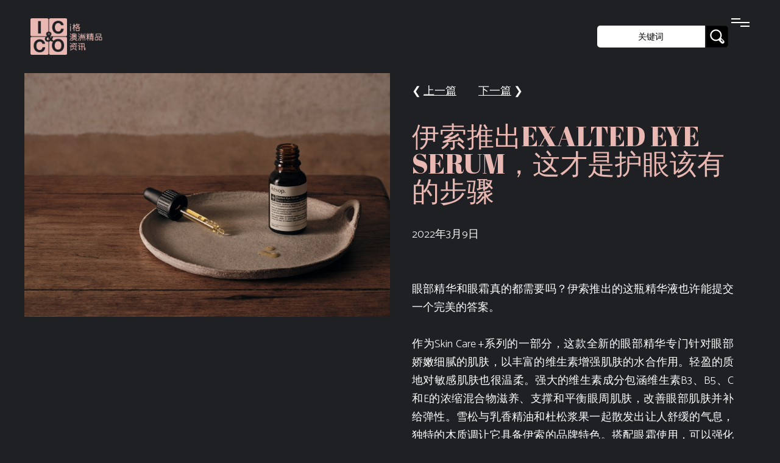

--- FILE ---
content_type: text/html; charset=UTF-8
request_url: https://icco.com.au/cn/news-detail.php?Proid=375&Title=%E4%BC%8A%E7%B4%A2%E6%8E%A8%E5%87%BAExalted-Eye-Serum%EF%BC%8C%E8%BF%99%E6%89%8D%E6%98%AF%E6%8A%A4%E7%9C%BC%E8%AF%A5%E6%9C%89%E7%9A%84%E6%AD%A5%E9%AA%A4
body_size: 4442
content:
<!DOCTYPE html>
<html lang="en" >
<head>
  <meta charset="UTF-8">
  <title> 伊索推出Exalted Eye Serum，这才是护眼该有的步骤 | i格澳洲精品资讯 | 为品牌和产品定制专业独特的推广策略，提供创意营销方案</title>

 
<!-- icon -->
<link rel="apple-touch-icon" sizes="180x180" href="https://www.icco.com.au/images/icons/apple-touch-icon.png">
<link rel="icon" type="image/png" sizes="32x32" href="https://www.icco.com.au/images/icons/favicon-32x32.png">
<link rel="icon" type="image/png" sizes="16x16" href="https://www.icco.com.au/images/icons/favicon-16x16.png">
<link rel="manifest" href="https://www.icco.com.au/images/icons/site.webmanifest">
<link rel="mask-icon" href="https://www.icco.com.au/images/icons/safari-pinned-tab.svg" color="#eab8b3">
<link rel="shortcut icon" href="https://www.icco.com.au/images/icons/favicon.ico">
<meta name="msapplication-TileColor" content="#eab8b3">
<meta name="msapplication-config" content="https://www.icco.com.au/images/icons/browserconfig.xml">
<meta name="theme-color" content="#ffffff">
    
<!-- fonts -->
<link rel="preconnect" href="https://fonts.gstatic.com">
<link href="https://fonts.googleapis.com/css2?family=Abril+Fatface&display=swap" rel="stylesheet">
<link href="https://fonts.googleapis.com/css2?family=Catamaran:wght@300&display=swap" rel="stylesheet">

<!-- main css  -->
<link href="css/IC&CO_style.css" rel="stylesheet" type="text/css" /> 

<!-- nav css -->
<link rel="stylesheet" href="nav/reset.min.css">
<link rel="stylesheet" href="nav/style.css">
  
<!-- gallery -->
 <style>
   /* Demo styles */
            .content{color:#777;font:12px/1.4 "helvetica neue",arial,sans-serif;margin:0;}
            .galleria{ height: 1000px; }
 </style>
  <!-- load jQuery -->
        <script src="https://ajax.googleapis.com/ajax/libs/jquery/1/jquery.js"></script>

        <!-- load Galleria -->
        <script src="galleria/galleria-1.3.6.min.js"></script>  
    
<!-- SEO setting -->
<meta name="description" content="眼部精华可以不用吗？"/>
  

<style type="text/css">
<!--
/* Perfect Full Page Background Image*/
html { 
  background:none; 
}
-->
</style>

<!-- disable i电话 inital scale -->
<meta name="viewport" content="width=device-width; initial-scale=1.0">
  
<!-- Global site tag (gtag.js) - Google Analytics -->
<script async src="https://www.googletagmanager.com/gtag/js?id=G-9EQCZN4L43"></script>
<script>
  window.dataLayer = window.dataLayer || [];
  function gtag(){dataLayer.push(arguments);}
  gtag('js', new Date());

  gtag('config', 'G-9EQCZN4L43');
</script>
</head>
<body>
<!-- partial:index.partial.html -->
<div class="menu-icon">
	<span class="menu-icon__line menu-icon__line-left"></span>
	<span class="menu-icon__line"></span>
	<span class="menu-icon__line menu-icon__line-right"></span>
</div>

<div class="nav">
	<div class="nav__content">
		<ul class="nav__list">
			<li class="nav__list-item"><a href="index.php">主页</a></li>
			<li class="nav__list-item"><a href="news.php">i格澳洲精品资讯</a></li>
            <li class="nav__list-item"><a href="events.php">活动回顾</a></li>
			<li class="nav__list-item"><a href="services.php">服务定制</a></li>
            <li class="nav__list-item"><a href="about.php">关于我们</a></li>
			<li class="nav__list-item"><a href="contact.php">联系我们</a></li>
            <li class="nav__list-item" style="font-size: 80%;"><a href="../index.php">English</a></li>
		</ul>
	</div>
</div>
<div class="main-logo"><a href="index.php"><img src="images/IC&CO_logo.png" alt="i格澳洲精品资讯 is 为品牌和产品定制专业独特的推广策略，提供创意营销方案. " width="120" height="60" /></a> </div>
<!--search bar-->
<div id="search_wrap">
     <form method="GET" action="search.php" id="myForm" name="myForm">
         <div id="search-bar"><input class="searchfield" name="search" id="search" type="text" value="关键词"  onBlur="if (this.value == '') {this.value = '关键词';}"
 onfocus="if (this.value == '关键词') {this.value = '';}" >

 <!--instant search result effect  -->
              <div id="displayDiv"></div>          
          </div>
          <div id="search-btn"><input class="search_btn" name="" type="submit" value=""/></div>
     </form> 
 </div>
<!--end of search bar-->    

<!-- site contentl -->
<div class="site_wrap">
  
    <div class="blog_left"  >
       <img src="../images/upload/news/Healthy Skin Eye Serum 2022 Campaign Image 2 2000x1333px_267edd23923a5d712daf6500596fee10.jpg" alt="Icy Ling, CEO and Co-Founder of IC & Co"/>
    </div>
    <div class="site_right"  >
     <p>  &#10094; <a href="news-detail.php?Proid=374&Title=Jurlique邀你探索RAKU-Inoue设计的独家Five-Roses系列">上一篇</a> &nbsp; &nbsp; &nbsp; &nbsp;
    <a href="news-detail.php?Proid=383&Title=DR-Naomi-Skin修复精华，让我们拥有高级定制一般的护肤智慧">下一篇</a> &#10095;
    </p>
    <h1>伊索推出Exalted Eye Serum，这才是护眼该有的步骤</h1>
    <p>2022年3月9日</p>
      
        <p>
         <p>眼部精华和眼霜真的都需要吗？伊索推出的这瓶精华液也许能提交一个完美的答案。</p>
<p>作为Skin Care +系列的一部分，这款全新的眼部精华专门针对眼部娇嫩细腻的肌肤，以丰富的维生素增强肌肤的水合作用。轻盈的质地对敏感肌肤也很温柔。强大的维生素成分包涵维生素B3、B5、C和E的浓缩混合物滋养、支撑和平衡眼周肌肤，改善眼部肌肤并补给弹性。雪松与乳香精油和杜松浆果一起散发出让人舒缓的气息，独特的木质调让它具备伊索的品牌特色。搭配眼霜使用，可以强化眼部水漾肌肤。</p>
<p>全新Exalted Eye Serum拥有15mL的伊索特色棕色玻璃瓶包装，以安瓶式包装分配精华液，安全可靠又能保护成分；零售价$125澳币。</p></p>
 <p>  &#10094; <a href="news-detail.php?Proid=374&Title=Jurlique邀你探索RAKU-Inoue设计的独家Five-Roses系列">上一篇</a> &nbsp; &nbsp; &nbsp; &nbsp;
    <a href="news-detail.php?Proid=383&Title=DR-Naomi-Skin修复精华，让我们拥有高级定制一般的护肤智慧">下一篇</a> &#10095;
    </p>
        
        <p> &#10095; <a href="news.php">返回i格澳洲精品资讯主页</a></p>
        </div>
    
  <div id="photo-gallery">
      <div class="content">
         
        <div class="galleria">
                   
            <a href="../images/upload/news/Healthy Skin Eye Serum 2022 Campaign Image 1 1333x2000px_f2e6f625110d1b2cf3a01fcef740906a.jpg">
                 <img 
                    src="../images/upload/news/Healthy Skin Eye Serum 2022 Campaign Image 1 1333x2000px_f2e6f625110d1b2cf3a01fcef740906a.jpg" ,
                    data-big="../images/upload/news/Healthy Skin Eye Serum 2022 Campaign Image 1 1333x2000px_f2e6f625110d1b2cf3a01fcef740906a.jpg"
                    data-title=""
                    data-description="  " >
                </a>
                
                          
            <a href="../images/upload/news/Healthy Skin Eye Serum 2022 Campaign Image 2 1333x2000px_25cea1756bcd6f0ac5a3f3c1cefee958.jpg">
                 <img 
                    src="../images/upload/news/Healthy Skin Eye Serum 2022 Campaign Image 2 1333x2000px_25cea1756bcd6f0ac5a3f3c1cefee958.jpg" ,
                    data-big="../images/upload/news/Healthy Skin Eye Serum 2022 Campaign Image 2 1333x2000px_25cea1756bcd6f0ac5a3f3c1cefee958.jpg"
                    data-title=""
                    data-description="  " >
                </a>
                
                          
            <a href="../images/upload/news/Healthy Skin Eye Serum 2022 Campaign Image 3 1333x2000px_b75d10d7bd32df2e859ccad4d8ead281.jpg">
                 <img 
                    src="../images/upload/news/Healthy Skin Eye Serum 2022 Campaign Image 3 1333x2000px_b75d10d7bd32df2e859ccad4d8ead281.jpg" ,
                    data-big="../images/upload/news/Healthy Skin Eye Serum 2022 Campaign Image 3 1333x2000px_b75d10d7bd32df2e859ccad4d8ead281.jpg"
                    data-title=""
                    data-description="  " >
                </a>
                
                          
                 
      </div>

    </div>
   <script>
    Galleria.loadTheme('galleria/themes/folio/galleria.folio.min.js');
    // Initialize Galleria
    Galleria.run('.galleria');
    </script>   
        
        
    </div>
   <!-- subscription -->

<!--newsletter-->
<link href="newsletter/css/contact-us_style.css" rel="stylesheet" type="text/css" />
<script src="newsletter/js/varify.js" type="text/javascript" charset="utf-8"></script>  
<script type="text/javascript" charset="utf-8">  
 function reloadimg()
{

document.getElementById('kk').src += '?reload' ;
}  

function checkMSGForm()
{
    with (window.document.frmMSG) {
	
			if (isNameEmpty(para1, '请输入您的联系姓名', '姓名 *')) {
			return;
		} else if (validateEmail(para4,'电子邮箱地址无效')) {
			return;
		} else if (isNameEmpty(para5, '请输入 国家', '国家 *')) {
			return;
		} else if (isNameEmpty(para6, '请输入 城市', '城市 *')) {
			return;
		} else{
			submit();
		}
	}
}
</script> 
<div class="newsletter_wrap-out">
    <div class="newsletter_wrap">
      <div class="newsletter_left">
        		<div class="wrap_general"  >
			<h3>newsletter订阅</h3>
	    </div>
	  <div class="wrap_general">
		<div id="content_row">
              <form method="post" name="frmMSG" id="frmMSG" >
              <div name="msg" id="msg" style="color:red"></div>
                 
                  <div class="content_row03">
                  <input name="para1" type="text" class="inputfield-contact" id="para1" onKeyPress="return disableEnterKey(event)"  
onblur="if (this.value == '' ) this.value = '姓名 *';" 
onfocus="if (this.value == '姓名 *' ) this.value =''; " 
maxLength=100 value="姓名 *" 
autocomplete="off" />

                  </div>
                  
                   <div class="content_row03">
				  <input name="para4" type="text" class="inputfield-contact" id="para4"  onkeypress="return disableEnterKey(event)" 
onblur="if (this.value == '' ) this.value = '邮箱地址 *';" 
onfocus="if (this.value == '邮箱地址 *' ) this.value =''; " 
 value="邮箱地址 *" 
autocomplete="off"> 
				  </div>
                   
                <div class="content_row03">
				  <input name="para5" type="text" class="inputfield-contact" id="para5"  onkeypress="return disableEnterKey(event)" 
onblur="if (this.value == '' ) this.value = '国家 *';" 
onfocus="if (this.value == '国家 *' ) this.value =''; " 
 value="国家 *" 
autocomplete="off"> 
				  </div>
               
                  <div class="content_row03">
				  <input name="para6" type="text" class="inputfield-contact" id="para6"  onkeypress="return disableEnterKey(event)" 
onblur="if (this.value == '' ) this.value = '城市 *';" 
onfocus="if (this.value == '城市 *' ) this.value =''; " 
 value="城市 *" 
autocomplete="off"> 
				  </div>
 
                   
				  <div class="content_row03" style="padding-top: 20px;">
				  <input   name="btnSubmit" type="button" id="btnSubmit" value="点击订阅i格" onClick="checkMSGForm();"/>
  
				  </div>
            </form> 
         </div>
	     <div class="wrap_general" style=" font-size:13px;">
      * 必填项</div>
		</div>
		   
      </div>
      <div class="newsletter_right">
        <h4>为什么选择我们？</h4>
          <ul>
              <li>受邀参与精品店活动
              </li>
              <li>先一步获取新品资讯
              </li>  <li>享受难得的特惠福利
              </li>
              <li>限时免费订阅，精彩不容错过 
              </li>
          </ul>
        </div>
        <div class="clear"></div>
    </div>
    </div>  
    
   <div class="footer"> © IC & Co. &nbsp;&nbsp;&nbsp;&nbsp;&nbsp;&nbsp;&nbsp;&nbsp;<a href="../terms.php">Terms</a>&nbsp;&nbsp;&nbsp;&nbsp;&nbsp;&nbsp;&nbsp;&nbsp; <a href="https://www.instagram.com/icybutterfly/" target="_blank"><img src="images/icon_instagam.png" alt="" width="24" height="24"/></a>&nbsp;&nbsp;&nbsp;&nbsp;&nbsp;&nbsp;&nbsp;&nbsp; <a href="https://foxdesign.com.au/">powered by FOX DESIGN</a></div>
    
  <div class="clear"></div>
</div>
 
<!-- partial -->
  <script  src="nav/script.js"></script>

</body>
</html>


--- FILE ---
content_type: text/css
request_url: https://icco.com.au/cn/nav/style.css
body_size: 652
content:
body {
  background-color: #1e2023;
  font-family: "Catamaran", sans-serif;
  -webkit-font-smoothing: antialiased;
  -moz-osx-font-smoothing: grayscale;
}

.site-content {
  max-width: 1100px;
  height: 100vh;
  margin-left: auto;
  margin-right: auto;
  display: -webkit-box;
  display: flex;
  -webkit-box-align: center;
          align-items: center;
  -webkit-box-pack: center;
          justify-content: center;
}
.site-content__headline {
  font-weight: 300;
  color: #ffffff;
  font-size: calc(2vw + 10px);
}

.menu-icon {
  height: 30px;
  width: 30px;
  position: fixed;
  z-index: 2;
 right: 50px;
  top: 30px;
  cursor: pointer;
}
.menu-icon__line {
  height: 2px;
  width: 30px;
  display: block;
  background-color: #ffffff;
  margin-bottom: 4px;
  -webkit-transition: background-color .5s ease, -webkit-transform .2s ease;
  transition: background-color .5s ease, -webkit-transform .2s ease;
  transition: transform .2s ease, background-color .5s ease;
  transition: transform .2s ease, background-color .5s ease, -webkit-transform .2s ease;
}
.menu-icon__line-left {
  width: 15px;
}
.menu-icon__line-right {
  width: 15px;
  float: right;
}

.nav {
  position: fixed;
  z-index: 1;
}
.nav:before, .nav:after {
  content: "";
  position: fixed;
  width: 100vw;
  height: 100vh;
  background: rgba(234, 234, 234, 0.2);
  z-index: -1;
  -webkit-transition: -webkit-transform cubic-bezier(0.77, 0, 0.175, 1) 0.8s;
  transition: -webkit-transform cubic-bezier(0.77, 0, 0.175, 1) 0.8s;
  transition: transform cubic-bezier(0.77, 0, 0.175, 1) 0.8s;
  transition: transform cubic-bezier(0.77, 0, 0.175, 1) 0.8s, -webkit-transform cubic-bezier(0.77, 0, 0.175, 1) 0.8s;
  -webkit-transform: translateX(0%) translateY(-100%);
          transform: translateX(0%) translateY(-100%);
}
.nav:after {
  background: #eab8b3;
  -webkit-transition-delay: 0s;
          transition-delay: 0s;
}
.nav:before {
  -webkit-transition-delay: .1s;
          transition-delay: .1s;
}
.nav__content {
  position: fixed;
  top: 50%;
  -webkit-transform: translate(0%, -50%);
          transform: translate(0%, -50%);
  width: 100%;
  text-align: center;
  font-size: calc(2vw + 10px);
  font-weight: 300;
  cursor: pointer;
}
.nav__list-item {
  position: relative;
  display: inline-block;
  -webkit-transition-delay: 0.8s;
          transition-delay: 0.8s;
  opacity: 0;
  -webkit-transform: translate(0%, 100%);
          transform: translate(0%, 100%);
  -webkit-transition: opacity .2s ease, -webkit-transform .3s ease;
  transition: opacity .2s ease, -webkit-transform .3s ease;
  transition: opacity .2s ease, transform .3s ease;
  transition: opacity .2s ease, transform .3s ease, -webkit-transform .3s ease;
  margin-right: 25px;
}
.nav__list-item:before {
  content: "";
  position: absolute;
  background: #000000;
  width: 20px;
  height: 1px;
  top: 100%;
  -webkit-transform: translate(0%, 0%);
          transform: translate(0%, 0%);
  -webkit-transition: all .3s ease;
  transition: all .3s ease;
  z-index: -1;
}
.nav__list-item:hover:before {
  width: 100%;
}

body.nav-active .menu-icon__line {
  background-color: #000;
  -webkit-transform: translateX(0px) rotate(-45deg);
          transform: translateX(0px) rotate(-45deg);
}
body.nav-active .menu-icon__line-left {
  -webkit-transform: translateX(1px) rotate(45deg);
          transform: translateX(1px) rotate(45deg);
}
body.nav-active .menu-icon__line-right {
  -webkit-transform: translateX(-2px) rotate(45deg);
          transform: translateX(-2px) rotate(45deg);
}
body.nav-active .nav {
  visibility: visible;
}
body.nav-active .nav:before, body.nav-active .nav:after {
  -webkit-transform: translateX(0%) translateY(0%);
          transform: translateX(0%) translateY(0%);
}
body.nav-active .nav:after {
  -webkit-transition-delay: .1s;
          transition-delay: .1s;
}
body.nav-active .nav:before {
  -webkit-transition-delay: 0s;
          transition-delay: 0s;
}
body.nav-active .nav__list-item {
  opacity: 1;
  -webkit-transform: translateX(0%);
          transform: translateX(0%);
  -webkit-transition: opacity .3s ease, color .3s ease, -webkit-transform .3s ease;
  transition: opacity .3s ease, color .3s ease, -webkit-transform .3s ease;
  transition: opacity .3s ease, transform .3s ease, color .3s ease;
  transition: opacity .3s ease, transform .3s ease, color .3s ease, -webkit-transform .3s ease;
}
body.nav-active .nav__list-item:nth-child(0) {
  -webkit-transition-delay: 0.5s;
          transition-delay: 0.5s;
}
body.nav-active .nav__list-item:nth-child(1) {
  -webkit-transition-delay: 0.6s;
          transition-delay: 0.6s;
}
body.nav-active .nav__list-item:nth-child(2) {
  -webkit-transition-delay: 0.7s;
          transition-delay: 0.7s;
}
body.nav-active .nav__list-item:nth-child(3) {
  -webkit-transition-delay: 0.8s;
          transition-delay: 0.8s;
}
body.nav-active .nav__list-item:nth-child(4) {
  -webkit-transition-delay: 0.9s;
          transition-delay: 0.9s;
}
body.nav-active .nav__list-item:nth-child(5) {
  -webkit-transition-delay: 1.0s;
          transition-delay: 1.0s;
}
body.nav-active .nav__list-item:nth-child(6) {
  -webkit-transition-delay: 1.1s;
          transition-delay: 1.1s;
}
body.nav-active .nav__list-item:nth-child(7) {
  -webkit-transition-delay: 1.2s;
          transition-delay: 1.2s;
}
@media screen and (max-width: 800px) {
  
.nav__list-item {
 width: 100vw;
    line-height: 40px;
}
}

--- FILE ---
content_type: application/javascript
request_url: https://icco.com.au/cn/nav/script.js
body_size: 25
content:
console.clear();

const app = (() => {
  let body;
  let menu;
  let menuItems;
  let navEle;

  const init = () => {
    body = document.querySelector('body');
    menu = document.querySelector('.menu-icon');
    menuItems = document.querySelectorAll('.nav__list-item');
    navEle = document.querySelector('.nav__content');

    applyListeners();

    navEle.style.visibility = "hidden";
  };

  const applyListeners = () => {
    menu.addEventListener('click', () => toggleClass(body, 'nav-active'));
  };

  const toggleClass = (element, stringClass) => {
    
    if (element.classList.contains(stringClass))
    {
      element.classList.remove(stringClass);
      navEle.style.visibility = "hidden";
    }
    else
    {
      navEle.style.visibility = "visible";
      element.classList.add(stringClass);
         
    }
  };

  init();
})();

--- FILE ---
content_type: application/javascript
request_url: https://icco.com.au/cn/newsletter/js/varify.js
body_size: 1089
content:
function trim(str)
{
	return str.replace(/^\s+|\s+$/g,'');
}

/*
Make sure that textBox only contain number
*/
function checkNumber(textBox)
{
	while (textBox.value.length > 0 && isNaN(textBox.value)) {
		textBox.value = textBox.value.substring(0, textBox.value.length - 1)
	}
	
	textBox.value = trim(textBox.value);
/*	if (textBox.value.length == 0) {
		textBox.value = 0;		
	} else {
		textBox.value = parseInt(textBox.value);
	}*/
}

/*
	Check if a form element is empty.
	If it is display an alert box and focus
	on the element
*/


function isIE(){ //ie?
  if (window.navigator.userAgent.toLowerCase().indexOf("msie") >=1)
  return true;
  else
  return false;
}

if(!isIE()){ //firefox innerText define
  HTMLElement.prototype.__defineGetter__( "innerText",
  function(){
  var anyString = "";
  var childS = this.childNodes;
  for(var i=0; i <childS.length; i++) {
  if(childS[i].nodeType==1)
  anyString += childS[i].tagName=="BR" ? '\n' : childS[i].innerText;
  else if(childS[i].nodeType==3)
  anyString += childS[i].nodeValue;
  }
  return anyString;
  }
  );
  HTMLElement.prototype.__defineSetter__( "innerText",
  function(sText){
  this.textContent=sText;
  }
  );
}


function isEmpty(formElement, message) {
	test = trim(formElement.value);
	
	_isEmpty = false;
	if (test == '') {
		_isEmpty = true;
		document.getElementById('msg').innerText = message;
		formElement.focus();
	}
	
	return _isEmpty;
}

function isNameEmpty(formElement, message,hint) {
	test = trim(formElement.value);
	_isEmpty = false;
	if (test == hint) {
		_isEmpty = true;
		document.getElementById('msg').innerText = message;
		formElement.focus();
	}
	
	return _isEmpty;
}


function isNumber(formElement, toFocuse, message) {
	_isEmpty = false;
	
	test = document.getElementById(formElement).value;
	
	if (isNaN(test) == true || test =='') {
		_isEmpty = true;
		document.getElementById('msg').innerText = message;
		toFocuse.focus();
	} 
	
	
	return _isEmpty;
}

function validateEmail(field,alerttxt)
{
with (field)
  {
  apos=value.indexOf("@");
  dotpos=value.lastIndexOf(".");
  if (apos<1||dotpos-apos<2)
    {document.getElementById('msg').innerText = alerttxt;
field.focus();
return true;}
  else {return false;}
  }
}

function checkContactForm()
{
    with (window.document.frmContact) {
		if (isEmpty(name, 'Please Enter Name')) {
			return;
		} else if (isEmpty(phone, 'Please Enter Phone')) {
			return;
		} else if (validateEmail(email, 'Please Enter valid Email')) {
			return;
		} else if (isEmpty(requirements, 'Please Enter Requirements')) {
			return;
		} else {
			submit();
		}
	}
}

function checkAppForm()
{
    with (window.document.frmApp) {
		if (isEmpty(name, 'Please Enter Name')) {
			return;
		} else if (isEmpty(phone, 'Please Enter Phone')) {
			return;
		} else if (validateEmail(email, 'Please Enter valid Email')) {
			return;
		} else if (isEmpty(date, 'Please Enter Date')) {
			return;
		} else if (isEmpty(arrival, 'Please Enter Your Arrival Time')) {
			return;
		} else if (isEmpty(requirements, 'Please Enter Requirements')) {
			return;
		} else {
			submit();
		}
	}
}

function checkNewsletterForm()
{
    with (window.document.frmNewsletter) {
		if (isEmpty(name, 'Please Enter Name')) {
			return;
		} else if (validateEmail(email, 'Please Enter valid Email')) {
			return;
		} else {
			submit();
		}
	}
}


/*
	Set one value in combo box as the selected value
*/
function setSelect(listElement, listValue)
{
	for (i=0; i < listElement.options.length; i++) {
		if (listElement.options[i].value == listValue)	{
			listElement.selectedIndex = i;
		}
	}	
}

function show(id)
{
 if (document.getElementById(id).style.display == 'none') {
 document.getElementById(id).style.display='';
 } else if (document.getElementById(id).style.display == '') {
 document.getElementById(id).style.display='none';
 }
}

function reloadimg()
{

document.getElementById('kk').src += '?reload' ;
}

function ClearForm()
{
document.getElementById('name').value = '' ;
document.getElementById('phone').value = '' ;
document.getElementById('email').value = '' ;
document.getElementById('source').value= '' ;
document.getElementById('requirements').innerText = '' ;
}

function checkdate(input,message){
var validformat=/^\d{2}\/\d{2}\/\d{4}$/ //Basic check for format validity
var _isEmpty = true;
if (!validformat.test(input.value))
{
document.getElementById('msg').innerText = message;
}else{ //Detailed check for valid date ranges
var monthfield=input.value.split("/")[0]
var dayfield=input.value.split("/")[1]
var yearfield=input.value.split("/")[2]
var dayobj = new Date(yearfield, monthfield-1, dayfield)
if ((dayobj.getMonth()+1!=monthfield)||(dayobj.getDate()!=dayfield)||(dayobj.getFullYear()!=yearfield))
document.getElementById('msg').innerText = message;
else
_isEmpty = false;
}
if (_isEmpty == true) input.select()
return _isEmpty;
}

function validateCheckbox(input,message)
{
var chks = document.getElementsByName(input);
var checkCount = 0;
for (var i = 0; i < chks.length; i++)
{
if (chks[i].checked)
{
checkCount++;
}
}
if (checkCount == 0)
{
document.getElementById('msg').innerText = message;
return true;
}
return false;
}